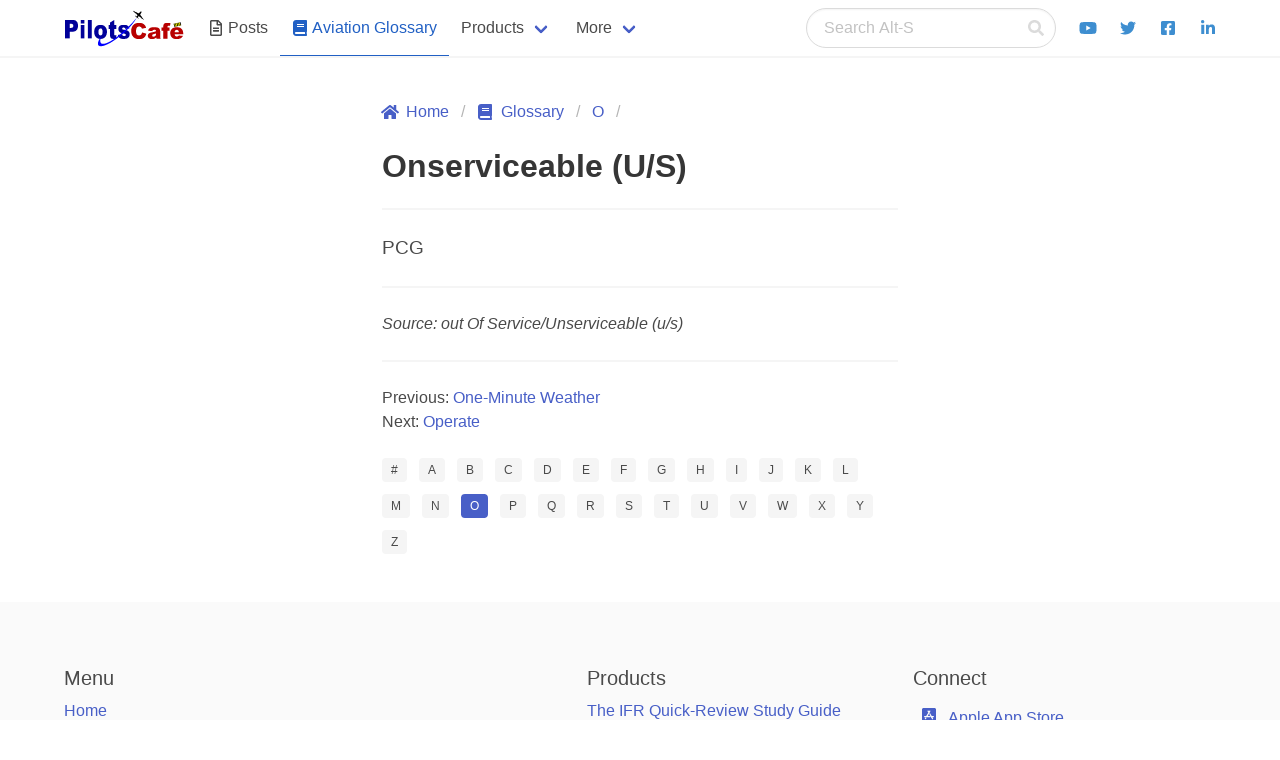

--- FILE ---
content_type: text/html; charset=utf-8
request_url: https://www.pilotscafe.com/glossary/onserviceable-u-s/
body_size: 2960
content:
<!doctype html><html lang="en"><head><script async src="https://www.googletagmanager.com/gtag/js?id=G-QQ2XGY4MEW"></script><meta charset="utf-8"><meta name="description" content="Aviation glossary definition for: Onserviceable (U/S)"><meta name="viewport" content="width=device-width,initial-scale=1"><title>Onserviceable (U/S)</title><link rel="icon" type="image/png" href="/favicon.png"><link rel="stylesheet" type="text/css" href="/assets/css/bulma.min.css"><link rel="stylesheet" type="text/css" href="/assets/css/styles.css"><meta name="twitter:card" content="summary"><meta property="og:image:secure_url" content="https://pilotscafe.com/assets/images/pilotscafeLogo.png"><meta property="og:image" content="https://pilotscafe.com/assets/images/pilotscafeLogo.png"><meta name="twitter:image:src" content="https://pilotscafe.com/assets/images/pilotscafeLogo.png"><meta name="twitter:title" content="Onserviceable (U/S)"><meta name="twitter:site" content="@pilotscafe"><meta name="twitter:description" content="Aviation glossary definition for: Onserviceable (U/S)"><meta property="og:title" content="Onserviceable (U/S)"><meta property="og:url" content="https://pilotscafe.com/glossary/onserviceable-u-s/"><meta property="og:description" content="Aviation glossary definition for: Onserviceable (U/S)"><meta property="og:type" content="article"><script defer="defer" src="https://cdnjs.cloudflare.com/ajax/libs/font-awesome/5.13.1/js/all.min.js"></script></head><body class="has-navbar-fixed-top"><div id="cookies-eu-banner" class="notification is-warning mb-0" style="display:none; position: fixed; top: 0; left: 0; width: 100%; z-index: 1000;" data-wait-remove="400"><div class="columns"><div class="column">By continuing your visit to this site, you accept the use of cookies by Google Analytics to make visits statistics. <a href="/privacy/" id="cookies-eu-more">Read more</a></div><div class="column"><button id="cookies-eu-reject" class="button is-text">Reject</button> <button id="cookies-eu-accept" class="button is-success">Accept</button></div></div></div><nav class="navbar has-shadow is-fixed-top" aria-label="main navigation"><div class="container"><div class="navbar-brand"><a class="navbar-item" href="/"><img src="/assets/images/pilotscafeLogo.svg" width="120" height="37" style="max-height: 38px;" alt="Pilotscafe"> </a><a role="button" class="navbar-burger burger" aria-label="menu" aria-expanded="false" onclick="document.querySelector('.navbar-menu').classList.toggle('is-active');"><span aria-hidden="true"></span> <span aria-hidden="true"></span> <span aria-hidden="true"></span></a></div><div class="navbar-menu"><div class="navbar-start"><span id="navbar-mobile-position"></span> <a href="/posts/" class="navbar-item"><span class="icon is-small"><i class="far fa-file-alt"></i> </span>&nbsp; <span>Posts</span> </a><a href="/glossary/" class="navbar-item is-active"><span class="icon is-small"><i class="fas fa-book" aria-hidden="true"></i> </span>&nbsp; <span>Aviation Glossary</span></a><div class="navbar-item has-dropdown is-hoverable"><a class="navbar-link">Products</a><div class="navbar-dropdown"><a href="/IFR-quick-review-guide/" class="navbar-item">The IFR Quick-Review Study Guide</a><hr class="navbar-divider"><a href="/flight-winds/" class="navbar-item">Flight Winds </a><a href="/aeropointer/" class="navbar-item">AeroPointer </a><a href="/hold-trainer/" class="navbar-item">Holding Trainer Pro </a><a href="/my-Flight-Resume/" class="navbar-item">myFlightResume </a><a href="/nav-trainer/" class="navbar-item">Nav Trainer Pro</a><hr class="navbar-divider"><a href="/products/" class="navbar-item">All Products</a></div></div><div class="navbar-item has-dropdown is-hoverable"><a class="navbar-link">More</a><div class="navbar-dropdown"><a href="/contact/" class="navbar-item">Contact </a><a href="/tags/" class="navbar-item">Tags </a><a href="/archived/" class="navbar-item">Archived Posts</a><hr class="navbar-divider"><a href="/privacy/" class="navbar-item">Privacy Policy </a><a href="/disclaimer/" class="navbar-item">Disclaimer Statement</a></div></div></div><div class="navbar-end"><span id="navbar-desktop-position"><div id="search-bar" class="navbar-item"><form action="https://www.google.com/search" method="get" class="search" id="search-link"><input type="hidden" name="q" id="q" value="site:http://pilotscafe.com"><p class="control has-icons-right"><input accesskey="s" class="input is-rounded" type="search" name="q" id="search-str" placeholder="Search Alt-S" autocomplete="off"> <span class="icon is-small is-right"><i class="fas fa-search"></i></span></p><ul id="search-results" style="opacity:0;"></ul></form></div></span><a href="https://www.youtube.com/channel/UC9KKK2oYt--ndy-6Bmrhfyw" class="navbar-item"><span class="icon has-text-info"><i class="fab fa-youtube"></i> </span></a><a href="https://www.twitter.com/pilotscafe" class="navbar-item"><span class="icon has-text-info"><i class="fab fa-twitter"></i> </span></a><a href="https://www.facebook.com/pilotscafecom/" class="navbar-item"><span class="icon has-text-info"><i class="fab fa-facebook-square"></i> </span></a><a href="https://www.linkedin.com/in/amir-fleminger" class="navbar-item"><span class="icon has-text-info"><i class="fab fa-linkedin-in"></i></span></a></div></div></div></nav><main class="container"><section class="section" style="min-height: 70vh"><div class="columns is-desktop"><div class="column"></div><div class="column is-6"><nav class="breadcrumb" aria-label="breadcrumbs"><ul><li><a href="/"><span class="icon is-small"><i class="fas fa-home" aria-hidden="true"></i> </span><span>Home</span></a></li><li><a href="/glossary/"><span class="icon is-small"><i class="fas fa-book" aria-hidden="true"></i> </span><span>Glossary</span></a></li><li><a href="/glossary/O/">O</a></li><li></li></ul></nav><h1 class="title">Onserviceable (U/S)</h1><hr><article class="content">PCG</article><hr><p class="mt-3"><cite>Source: out Of Service/Unserviceable (u/s)</cite></p><hr><nav aria-labelledby="my-pagination" class="mb-5"><ul><li>Previous: <a href="/glossary/one-minute-weather/">One-Minute Weather</a></li><li>Next: <a href="/glossary/operate/">Operate</a></li></ul></nav><div class="field is-grouped is-grouped-multiline"><div class="control"><a href="/glossary/0-9/"><div class="tags has-addons"><span class="tag">#</span></div></a></div><div class="control"><a href="/glossary/A/"><div class="tags has-addons"><span class="tag">A</span></div></a></div><div class="control"><a href="/glossary/B/"><div class="tags has-addons"><span class="tag">B</span></div></a></div><div class="control"><a href="/glossary/C/"><div class="tags has-addons"><span class="tag">C</span></div></a></div><div class="control"><a href="/glossary/D/"><div class="tags has-addons"><span class="tag">D</span></div></a></div><div class="control"><a href="/glossary/E/"><div class="tags has-addons"><span class="tag">E</span></div></a></div><div class="control"><a href="/glossary/F/"><div class="tags has-addons"><span class="tag">F</span></div></a></div><div class="control"><a href="/glossary/G/"><div class="tags has-addons"><span class="tag">G</span></div></a></div><div class="control"><a href="/glossary/H/"><div class="tags has-addons"><span class="tag">H</span></div></a></div><div class="control"><a href="/glossary/I/"><div class="tags has-addons"><span class="tag">I</span></div></a></div><div class="control"><a href="/glossary/J/"><div class="tags has-addons"><span class="tag">J</span></div></a></div><div class="control"><a href="/glossary/K/"><div class="tags has-addons"><span class="tag">K</span></div></a></div><div class="control"><a href="/glossary/L/"><div class="tags has-addons"><span class="tag">L</span></div></a></div><div class="control"><a href="/glossary/M/"><div class="tags has-addons"><span class="tag">M</span></div></a></div><div class="control"><a href="/glossary/N/"><div class="tags has-addons"><span class="tag">N</span></div></a></div><div class="control"><a href="/glossary/O/"><div class="tags has-addons"><span class="tag is-link">O</span></div></a></div><div class="control"><a href="/glossary/P/"><div class="tags has-addons"><span class="tag">P</span></div></a></div><div class="control"><a href="/glossary/Q/"><div class="tags has-addons"><span class="tag">Q</span></div></a></div><div class="control"><a href="/glossary/R/"><div class="tags has-addons"><span class="tag">R</span></div></a></div><div class="control"><a href="/glossary/S/"><div class="tags has-addons"><span class="tag">S</span></div></a></div><div class="control"><a href="/glossary/T/"><div class="tags has-addons"><span class="tag">T</span></div></a></div><div class="control"><a href="/glossary/U/"><div class="tags has-addons"><span class="tag">U</span></div></a></div><div class="control"><a href="/glossary/V/"><div class="tags has-addons"><span class="tag">V</span></div></a></div><div class="control"><a href="/glossary/W/"><div class="tags has-addons"><span class="tag">W</span></div></a></div><div class="control"><a href="/glossary/X/"><div class="tags has-addons"><span class="tag">X</span></div></a></div><div class="control"><a href="/glossary/Y/"><div class="tags has-addons"><span class="tag">Y</span></div></a></div><div class="control"><a href="/glossary/Z/"><div class="tags has-addons"><span class="tag">Z</span></div></a></div></div></div><div class="column"></div></div></section></main><footer class="footer"><div class="container"><div class="columns is-centered"><div class="column"><h3 class="subtitle is-5 mt-4 mb-2">Menu</h3><nav><ul><li><a href="/">Home</a></li><li><a href="/posts/">Posts</a></li><li><a href="/products/">Products</a></li><li><a href="/glossary/">Aviation Glossary</a></li><li><a href="/contact/">Contact</a></li><li><a href="/tags/">Tags</a></li><li><a href="/archived/">Archived Posts</a></li><li><a href="/privacy/">Privacy Policy</a></li><li><a href="/disclaimer/">Disclaimer Statement</a></li></ul></nav></div><div class="column is-offset-2"><h3 class="subtitle is-5 mt-4 mb-2">Products</h3><ul><li><a href="/IFR-quick-review-guide/">The IFR Quick-Review Study Guide</a></li><li><a href="/flight-winds/">Flight Winds</a></li><li><a href="/aeropointer/">AeroPointer</a></li><li><a href="/hold-trainer/">Holding Trainer Pro</a></li><li><a href="/my-Flight-Resume/">myFlightResume</a></li><li><a href="/nav-trainer/">Nav Trainer Pro</a></li></ul></div><div class="column"><h3 class="subtitle is-5 mt-4 mb-2">Connect</h3><ul><li><a href="https://apps.apple.com/bn/developer/fleminger-media-llc/id427480054"><span class="icon is-medium"><i class="fab fa-app-store-ios"></i></span>&nbsp;<span>Apple App Store</span></a></li><li><a href="https://apps.apple.com/bn/developer/fleminger-media-llc/id427480054"><span class="icon is-medium"><i class="fab fa-google-play"></i></span>&nbsp;<span>Google Play Store</span></a></li><li><a href="https://www.youtube.com/channel/UC9KKK2oYt--ndy-6Bmrhfyw"><span class="icon is-medium"><i class="fab fa-youtube"></i></span>&nbsp;<span>Youtube</span></a></li><li><a href="https://www.twitter.com/pilotscafe"><span class="icon is-medium"><i class="fab fa-twitter"></i></span>&nbsp;<span>Twitter</span></a></li><li><a href="https://www.facebook.com/pilotscafecom/"><span class="icon is-medium"><i class="fab fa-facebook-square"></i></span>&nbsp;<span>Facebook</span></a></li><li><a href="https://www.linkedin.com/in/amir-fleminger"><span class="icon is-medium"><i class="fab fa-linkedin-in"></i></span>&nbsp;<span>Linkedin</span></a></li></ul></div></div></div><div class="content has-text-centered"><h3 class="subtitle is-5 mt-6">Pilotscafe's apps on:</h3><a href="https://apps.apple.com/bn/developer/fleminger-media-llc/id427480054"><img src="/assets/images/AppStoreBadge.svg" width="119" height="40" alt="Download on AppStore"></a><a href="https://play.google.com/store/apps/developer?id=Fleminger+Media"><img src="/assets/images/GooglePlayBadge.svg" width="135" height="40" alt="Get it on Google Play"></a><p class="text-smaller">Apple and The Apple logo are registered trademarks of Apple Inc.<br>Google Play and the Google Play logo are trademarks of Google LLC.</p><p><strong>PilotsCafe ®</strong>is a USA Registered Trademark.<br>Designed, developed & maintained by <a href="https://twitter.com/amirfleminger">Amir Fleminger</a></p><p>Copyright © 2002-2025 All rights reserved.</p></div></footer><script src="/assets/js/cookies-eu-banner.js"></script><script defer="defer" src="/assets/js/scripts.js"></script><script>new CookiesEuBanner(function () {
      // after user accept cookies
      window.dataLayer = window.dataLayer || [];
      function gtag(){dataLayer.push(arguments);}
      gtag('js', new Date());
      gtag('config', 'G-QQ2XGY4MEW');}, true);</script></body></html>

--- FILE ---
content_type: text/css; charset=utf-8
request_url: https://www.pilotscafe.com/assets/css/styles.css
body_size: 1557
content:
@charset "UTF-8";
.content h4:not(:first-child) {
  margin-top: 1.8em;
}

.post-banner {
  position: relative;
}
.post-banner > img {
  display: block;
  width: 100%;
  height: auto;
}
.post-banner > .post-banner-overlay {
  position: absolute;
  bottom: 0;
  background: rgb(0, 0, 0);
  background: rgba(0, 0, 0, 0.5); /* Black see-through */
  color: #f1f1f1;
  width: 100%;
  color: white;
  padding: 1em 1em 0em 0.6em;
  transition: 0.3s ease-out;
}
.post-banner > .post-banner-overlay:hover {
  background: rgba(0, 0, 0, 0.8);
}
.post-banner > .post-banner-overlay > h1, .post-banner > .post-banner-overlay h2, .post-banner > .post-banner-overlay h3, .post-banner > .post-banner-overlay h4 {
  color: white;
}

article {
  font-size: 1.2rem;
  line-height: 1.5em;
}
article > .date {
  color: darkblue;
}

dt {
  font-weight: bold;
}

dd {
  margin-bottom: 1em;
}

.article-header {
  font-size: 3em;
}

.userReviews {
  background-color: #f5f5f5;
  padding: 3em;
  margin-left: -3em;
  margin-right: -3em;
  margin-bottom: 1.5em;
}

.userReview {
  margin-bottom: 1em;
}
.userReview > blockquote {
  position: relative;
  background-color: transparent;
  border: 0;
  padding: 0 0 0 0.3rem;
}
.userReview > blockquote:before {
  display: block;
  letter-spacing: 2px;
  content: "★★★★★";
  margin-bottom: 0.3em;
  color: #ff9550;
  font-size: 1.5em;
}
.userReview > blockquote > span {
  color: black;
}
.userReview > blockquote > span:before {
  display: inline;
  position: absolute;
  padding-left: 0.1em;
  left: -0.5em;
  top: 0.6em;
  font-family: "Helvetica";
  content: "“";
  font-size: 3em;
  color: #ddd;
}
.userReview > blockquote > span:after {
  position: absolute;
  margin-left: 0.3rem;
  font-family: "Helvetica";
  content: "”";
  font-size: 1.5em;
  color: #ddd;
}
.userReview > blockquote > cite {
  display: block;
  color: dimGray;
  margin-top: 0.5em;
}
.userReview > blockquote > cite:before {
  content: "— ";
}

.text-sm {
  font-size: 90%;
}

.disclosure {
  font-size: 0.7em;
  color: #7a7a7a;
  line-height: 1;
}

.text-smaller {
  font-size: 75%;
}

a.navbar-item.is-active {
  color: #2160c4;
  border-bottom: 1px solid #2160c4;
  border-radius: 0 !important;
}

#search-results {
  z-index: 1000;
  position: absolute;
  background-color: #444;
  width: 100%;
  margin-top: 12px;
  color: white;
  border-radius: 8px;
  border: 2px #555 solid;
}
#search-results > li.mimicHover {
  background-color: #555;
}
#search-results > li:not(:first-of-type) {
  border-top: #555 solid 1px;
}
#search-results > li > a {
  display: block;
  height: 100%;
  padding: 1rem;
  color: white;
}
#search-results > li:first-of-type {
  border-top-left-radius: 8px;
  border-top-right-radius: 8px;
}
#search-results > li:last-of-type {
  border-bottom-left-radius: 8px;
  border-bottom-right-radius: 8px;
}
#search-results > li:hover {
  background-color: #555;
}

/* add a pointer to the search window bubble*/
#search-results:before {
  content: "";
  position: absolute;
  top: -22px; /* Adjust this value depending on the size of the pointer */
  left: 10%;
  transform: translateX(-50%);
  border: solid 10px;
  border-color: transparent transparent #555 transparent; /* Make the top border transparent and the bottom border the same color as the bubble */
}

#search-results:after {
  content: "";
  position: absolute;
  top: -18px; /* Adjust this value depending on the size of the pointer, should be slightly less than the value in ::before */
  left: 10%;
  transform: translateX(-50%);
  border-width: 9px;
  border-style: solid;
  border-color: transparent transparent #444 transparent; /* Make the top border transparent and the bottom border the same color as the bubble */
}

.capitalized {
  text-transform: capitalize;
}

#cookies-eu-banner {
  transition: 300ms;
  max-height: 30%;
  opacity: 0;
  overflow: hidden;
}

/* fix IE & Edge Dropdwon not working - remove when Bulma fixes this*/
@media screen and (min-width: 1024px) {
  .navbar-item.is-hoverable:hover .navbar-dropdown {
    display: block;
  }
}
/*------*/
/*Source: https://blog.jim-nielsen.com/2017/creating-ios-icon-masks-in-the-browser/*/
/*iOS icon mask*/
/* For browsers that can't mask, just do a border and border-radius */
img.AppStoreIcon {
  mask-image: url(/assets/images/AppleIconMask.svg);
  border-radius: 22.5%;
  border: 1px solid rgba(0, 0, 0, 0.125);
}

/* For browsers that can mask, you get the squircle and a 1px border */
@supports (mask-size: cover) or (-webkit-mask-size: cover) {
  img.AppStoreIcon {
    /*Override the above borders*/
    border-radius: 0;
    border: none;
    -webkit-mask-image: url(/assets/images/iOSIconMask.svg);
    -webkit-mask-size: cover;
    mask-image: url(/assets/images/iOSIconMask.svg);
    mask-size: cover;
  }
}
/*Search results page*/
#search-results-container div {
  padding: 10px;
  border-bottom: 1px solid #ddd;
}

#pagination-controls {
  display: flex;
  flex-wrap: wrap;
  justify-content: center;
  margin-top: 1em;
  gap: 10px; /* Add space between pagination buttons */
}

#pagination-controls button {
  padding: 0.5em 1em;
  margin: 0.2em; /* Adjust spacing between buttons */
  border: 1px solid #ddd;
  background-color: #f8f8f8;
  cursor: pointer;
  transition: background-color 0.3s ease;
}

#pagination-controls button:disabled {
  background-color: #e0e0e0;
  cursor: not-allowed;
}

#pagination-controls button:hover:not(:disabled) {
  background-color: #ddd;
}

@font-face {
  font-family: "Montserrat-Regular";
  src: url("../fonts/Montserrat-Regular.woff2") format("woff2"), url("../fonts/Montserrat-Regular.woff") format("woff"), url("../fonts/Montserrat-Regular.ttf") format("truetype");
  font-weight: normal;
  font-style: normal;
}
@font-face {
  font-family: "Montserrat-Bold";
  src: url("../fonts/Montserrat-Bold.woff2") format("woff2"), url("../fonts/Montserrat-Bold.woff") format("woff"), url("../fonts/Montserrat-Bold.ttf") format("truetype");
  font-weight: normal;
  font-style: normal;
}

--- FILE ---
content_type: image/svg+xml
request_url: https://www.pilotscafe.com/assets/images/GooglePlayBadge.svg
body_size: 5220
content:
<?xml version="1.0" encoding="UTF-8" standalone="no"?><!DOCTYPE svg PUBLIC "-//W3C//DTD SVG 1.1//EN" "http://www.w3.org/Graphics/SVG/1.1/DTD/svg11.dtd"><svg width="100%" height="100%" viewBox="0 0 135 40" version="1.1" xmlns="http://www.w3.org/2000/svg" xmlns:xlink="http://www.w3.org/1999/xlink" xml:space="preserve" xmlns:serif="http://www.serif.com/" style="fill-rule:evenodd;clip-rule:evenodd;stroke-linejoin:round;stroke-miterlimit:2;"><g><path d="M145,50l-155,0l0,-60l155,0l0,60Zm-145,-14.999c0,2.749 2.25,5 5,5l125,0c2.75,0 5,-2.251 5,-5l0,-30.001c0,-2.75 -2.25,-5 -5,-5l-125,0c-2.75,0 -5,2.25 -5,5l0,30" style="fill:#fff;fill-rule:nonzero;"/><path d="M130,40l-125,0c-2.75,0 -5,-2.25 -5,-5l0,-30c0,-2.75 2.25,-5 5,-5l125,0c2.75,0 5,2.25 5,5l0,30c0,2.75 -2.25,5 -5,5Z" style="fill-rule:nonzero;"/><path d="M130,0.001l-125,0c-2.75,0 -5,2.25 -5,4.999l0,30.001c0,2.749 2.25,5 5,5l125,0c2.75,0 5,-2.251 5,-5l0,-30.001c0,-2.749 -2.25,-4.999 -5,-4.999Zm0,0.799c2.316,0 4.2,1.885 4.2,4.2l0,30.001c0,2.315 -1.884,4.2 -4.2,4.2l-125,0c-2.316,0 -4.2,-1.885 -4.2,-4.2l0,-30.001c0,-2.315 1.884,-4.2 4.2,-4.2l125,0Z" style="fill:#a6a6a6;fill-rule:nonzero;"/><path d="M47.418,10.244c0,0.838 -0.248,1.505 -0.745,2.003c-0.565,0.591 -1.3,0.887 -2.204,0.887c-0.866,0 -1.603,-0.3 -2.208,-0.9c-0.607,-0.601 -0.909,-1.345 -0.909,-2.234c0,-0.888 0.302,-1.632 0.909,-2.233c0.605,-0.601 1.342,-0.901 2.208,-0.901c0.429,0 0.841,0.084 1.231,0.252c0.391,0.168 0.704,0.391 0.939,0.67l-0.528,0.528c-0.397,-0.475 -0.944,-0.712 -1.642,-0.712c-0.632,0 -1.178,0.222 -1.639,0.666c-0.461,0.444 -0.691,1.021 -0.691,1.73c0,0.71 0.23,1.287 0.691,1.731c0.461,0.444 1.007,0.666 1.639,0.666c0.67,0 1.228,-0.223 1.676,-0.67c0.29,-0.291 0.458,-0.696 0.502,-1.215l-2.178,0l0,-0.721l2.907,0c0.028,0.157 0.042,0.307 0.042,0.453Z" style="fill:#fff;fill-rule:nonzero;"/><path d="M47.518,10.244l-0.2,0c-0.001,0.819 -0.24,1.454 -0.716,1.932l-0.001,0.001l0,0.001c-0.547,0.571 -1.249,0.855 -2.132,0.856c-0.843,-0.001 -1.549,-0.288 -2.138,-0.871c-0.588,-0.584 -0.878,-1.297 -0.879,-2.163c0.001,-0.866 0.291,-1.578 0.879,-2.162c0.589,-0.583 1.295,-0.871 2.138,-0.872c0.416,0 0.813,0.081 1.192,0.244c0.379,0.163 0.678,0.377 0.901,0.642l0.077,-0.064l-0.071,-0.071l-0.527,0.528l0.07,0.071l0.077,-0.064c-0.416,-0.499 -0.999,-0.75 -1.719,-0.748c-0.656,-0.001 -1.232,0.233 -1.708,0.694c-0.482,0.463 -0.723,1.072 -0.722,1.802c-0.001,0.731 0.24,1.34 0.722,1.803c0.476,0.461 1.052,0.695 1.708,0.694c0.692,0.001 1.282,-0.234 1.746,-0.699c0.31,-0.311 0.486,-0.742 0.532,-1.278l0.01,-0.108l-2.188,0l0,-0.521l2.807,0l0,-0.1l-0.098,0.018c0.027,0.151 0.04,0.295 0.04,0.435l0.2,0c0,-0.152 -0.014,-0.309 -0.044,-0.471l-0.014,-0.082l-3.091,0l0,0.921l2.278,0l0,-0.1l-0.099,-0.009c-0.044,0.503 -0.204,0.882 -0.474,1.153c-0.43,0.428 -0.957,0.64 -1.605,0.641c-0.609,-0.001 -1.124,-0.21 -1.569,-0.638c-0.441,-0.426 -0.66,-0.97 -0.661,-1.659c0.001,-0.688 0.22,-1.232 0.661,-1.658c0.445,-0.428 0.96,-0.637 1.569,-0.638c0.676,0.001 1.186,0.225 1.566,0.676l0.07,0.084l0.604,-0.605l0.065,-0.065l-0.059,-0.07c-0.246,-0.293 -0.573,-0.525 -0.975,-0.698c-0.403,-0.173 -0.829,-0.26 -1.271,-0.26c-0.89,-0.001 -1.657,0.312 -2.279,0.93c-0.624,0.617 -0.939,1.393 -0.938,2.304c-0.001,0.911 0.314,1.687 0.938,2.305c0.622,0.618 1.39,0.93 2.279,0.929c0.925,0.001 1.694,-0.306 2.276,-0.918l-0.072,-0.069l0.071,0.07c0.518,-0.517 0.775,-1.217 0.774,-2.073Z" style="fill:#fff;fill-rule:nonzero;"/><path d="M52.027,7.738l-2.732,0l0,1.902l2.464,0l0,0.721l-2.464,0l0,1.902l2.732,0l0,0.737l-3.503,0l0,-6l3.503,0l0,0.738Z" style="fill:#fff;fill-rule:nonzero;"/><path d="M52.027,7.738l0,-0.1l-2.832,0l0,2.102l2.464,0l0,0.521l-2.464,0l0,2.102l2.732,0l0,0.537l-3.303,0l0,-5.8l3.303,0l0,0.638l0.1,0l0,-0.1l0,0.1l0.1,0l0,-0.838l-3.703,0l0,6.2l3.703,0l0,-0.937l-2.732,0l0,-1.702l2.464,0l0,-0.921l-2.464,0l0,-1.702l2.732,0l0,-0.1l-0.1,0Z" style="fill:#fff;fill-rule:nonzero;"/><path d="M55.278,13l-0.771,0l0,-5.262l-1.676,0l0,-0.738l4.123,0l0,0.738l-1.676,0l0,5.262Z" style="fill:#fff;fill-rule:nonzero;"/><path d="M55.278,13l0,-0.1l-0.671,0l0,-5.262l-1.676,0l0,-0.538l3.923,0l0,0.538l-1.676,0l0,5.362l0.1,0l0,-0.1l0,0.1l0.1,0l0,-5.162l1.676,0l0,-0.938l-4.323,0l0,0.938l1.676,0l0,5.262l0.971,0l0,-0.1l-0.1,0Z" style="fill:#fff;fill-rule:nonzero;"/><rect x="59.938" y="7" width="0.77" height="6" style="fill:#fff;fill-rule:nonzero;"/><path d="M59.938,13l0.1,0l0,-5.9l0.57,0l0,5.8l-0.67,0l0,0.1l0.1,0l-0.1,0l0,0.1l0.87,0l0,-6.2l-0.97,0l0,6.2l0.1,0l0,-0.1Z" style="fill:#fff;fill-rule:nonzero;"/><path d="M64.128,13l-0.772,0l0,-5.262l-1.675,0l0,-0.738l4.123,0l0,0.738l-1.676,0l0,5.262Z" style="fill:#fff;fill-rule:nonzero;"/><path d="M64.128,13l0,-0.1l-0.672,0l0,-5.262l-1.675,0l0,-0.538l3.923,0l0,0.538l-1.676,0l0,5.362l0.1,0l0,-0.1l0,0.1l0.1,0l0,-5.162l1.676,0l0,-0.938l-4.323,0l0,0.938l1.675,0l0,5.262l0.972,0l0,-0.1l-0.1,0Z" style="fill:#fff;fill-rule:nonzero;"/><path d="M69.779,11.723c0.444,0.449 0.987,0.674 1.63,0.674c0.642,0 1.186,-0.225 1.63,-0.674c0.444,-0.45 0.667,-1.024 0.667,-1.723c0,-0.698 -0.223,-1.272 -0.667,-1.722c-0.444,-0.449 -0.988,-0.674 -1.63,-0.674c-0.643,0 -1.186,0.225 -1.63,0.674c-0.444,0.45 -0.666,1.024 -0.666,1.722c0,0.699 0.222,1.273 0.666,1.723Zm3.83,0.502c-0.59,0.607 -1.323,0.909 -2.2,0.909c-0.877,0 -1.611,-0.302 -2.199,-0.909c-0.59,-0.606 -0.884,-1.348 -0.884,-2.225c0,-0.877 0.294,-1.618 0.884,-2.224c0.588,-0.607 1.322,-0.91 2.199,-0.91c0.872,0 1.603,0.305 2.196,0.914c0.592,0.609 0.888,1.349 0.888,2.22c0,0.877 -0.295,1.619 -0.884,2.225Z" style="fill:#fff;fill-rule:nonzero;"/><path d="M69.779,11.723l-0.071,0.07c0.46,0.468 1.035,0.705 1.701,0.704c0.666,0.001 1.241,-0.236 1.701,-0.704c0.463,-0.468 0.697,-1.073 0.696,-1.793c0.001,-0.719 -0.233,-1.324 -0.696,-1.792c-0.46,-0.468 -1.035,-0.705 -1.701,-0.704c-0.666,-0.001 -1.241,0.236 -1.701,0.704c-0.463,0.468 -0.696,1.073 -0.695,1.792c-0.001,0.72 0.232,1.325 0.695,1.793l0.071,-0.07l0.071,-0.071c-0.424,-0.431 -0.636,-0.974 -0.637,-1.652c0.001,-0.677 0.213,-1.22 0.637,-1.652l0,0.001c0.428,-0.432 0.939,-0.644 1.559,-0.645c0.619,0.001 1.131,0.213 1.558,0.644l0,0.001c0.426,0.431 0.638,0.974 0.639,1.651c-0.001,0.678 -0.213,1.221 -0.639,1.652c-0.427,0.432 -0.939,0.644 -1.558,0.645c-0.62,-0.001 -1.131,-0.213 -1.559,-0.645l-0.071,0.071Zm3.902,0.572l-0.144,-0.14c-0.573,0.588 -1.274,0.878 -2.128,0.879c-0.854,-0.001 -1.556,-0.291 -2.128,-0.879l-0.003,-0.002l0.003,0.002c-0.572,-0.589 -0.854,-1.3 -0.855,-2.155c0.001,-0.854 0.283,-1.565 0.855,-2.154c0.572,-0.588 1.274,-0.879 2.128,-0.88c0.849,0.001 1.548,0.293 2.124,0.884c0.575,0.592 0.859,1.301 0.86,2.15c-0.001,0.855 -0.285,1.566 -0.856,2.155l0.144,0.14c0.606,-0.623 0.913,-1.395 0.912,-2.295c0.001,-0.894 -0.307,-1.664 -0.916,-2.29c-0.61,-0.627 -1.373,-0.945 -2.268,-0.944c-0.9,-0.001 -1.666,0.315 -2.271,0.94c-0.608,0.623 -0.913,1.395 -0.912,2.294c-0.001,0.9 0.304,1.672 0.912,2.295l0.003,0.003l-0.003,-0.003c0.605,0.625 1.371,0.94 2.271,0.939c0.9,0.001 1.665,-0.314 2.272,-0.939Z" style="fill:#fff;fill-rule:nonzero;"/><path d="M75.575,13l0,-6l0.938,0l2.916,4.668l0.033,0l-0.033,-1.156l0,-3.512l0.772,0l0,6l-0.805,0l-3.051,-4.893l-0.033,0l0.033,1.156l0,3.737l-0.77,0Z" style="fill:#fff;fill-rule:nonzero;"/><path d="M75.575,13l0.1,0l0,-5.9l0.783,0l2.916,4.668l0.191,0l-0.036,-1.258l0,-3.41l0.572,0l0,5.8l-0.649,0l-3.051,-4.893l-0.192,0l0.036,1.258l0,3.635l-0.67,0l0,0.1l0.1,0l-0.1,0l0,0.1l0.87,0l0,-3.838l-0.033,-1.158l-0.1,0.003l0,0.1l0.033,0l0,-0.1l-0.085,0.053l3.081,4.94l0.96,0l0,-6.2l-0.972,0l0,3.613l0.033,1.158l0.1,-0.003l0,-0.1l-0.033,0l0,0.1l0.085,-0.053l-2.945,-4.715l-1.094,0l0,6.2l0.1,0l0,-0.1Z" style="fill:#fff;fill-rule:nonzero;"/><path d="M106.936,30.001l1.866,0l0,-12.502l-1.866,0l0,12.502Zm16.807,-7.999l-2.139,5.42l-0.064,0l-2.22,-5.42l-2.01,0l3.329,7.576l-1.898,4.213l1.947,0l5.13,-11.789l-2.075,0Zm-10.582,6.578c-0.612,0 -1.464,-0.305 -1.464,-1.061c0,-0.965 1.062,-1.335 1.978,-1.335c0.821,0 1.206,0.177 1.705,0.418c-0.145,1.158 -1.142,1.978 -2.219,1.978Zm0.225,-6.851c-1.351,0 -2.75,0.595 -3.329,1.914l1.656,0.692c0.354,-0.692 1.013,-0.917 1.705,-0.917c0.965,0 1.946,0.579 1.962,1.608l0,0.129c-0.338,-0.193 -1.061,-0.483 -1.946,-0.483c-1.785,0 -3.603,0.981 -3.603,2.815c0,1.672 1.464,2.75 3.104,2.75c1.255,0 1.946,-0.563 2.381,-1.222l0.064,0l0,0.965l1.801,0l0,-4.793c0,-2.22 -1.656,-3.458 -3.795,-3.458Zm-11.532,1.795l-2.654,0l0,-4.285l2.654,0c1.395,0 2.187,1.155 2.187,2.143c0,0.969 -0.792,2.142 -2.187,2.142Zm-0.048,-6.025l-4.471,0l0,12.502l1.865,0l0,-4.737l2.606,0c2.068,0 4.101,-1.497 4.101,-3.882c0,-2.386 -2.033,-3.883 -4.101,-3.883Zm-24.382,11.084c-1.288,0 -2.368,-1.08 -2.368,-2.562c0,-1.498 1.08,-2.593 2.368,-2.593c1.273,0 2.272,1.095 2.272,2.593c0,1.482 -0.999,2.562 -2.272,2.562Zm2.143,-5.88l-0.064,0c-0.419,-0.5 -1.225,-0.951 -2.24,-0.951c-2.126,0 -4.076,1.869 -4.076,4.269c0,2.385 1.95,4.237 4.076,4.237c1.015,0 1.821,-0.451 2.24,-0.966l0.064,0l0,0.612c0,1.627 -0.87,2.497 -2.272,2.497c-1.143,0 -1.852,-0.822 -2.142,-1.514l-1.627,0.676c0.467,1.128 1.707,2.514 3.769,2.514c2.192,0 4.044,-1.289 4.044,-4.431l0,-7.636l-1.772,0l0,0.693Zm3.061,7.298l1.869,0l0,-12.502l-1.869,0l0,12.502Zm4.624,-4.125c-0.049,-1.643 1.273,-2.481 2.223,-2.481c0.742,0 1.37,0.371 1.579,0.903l-3.802,1.578Zm5.8,-1.417c-0.354,-0.951 -1.434,-2.707 -3.641,-2.707c-2.191,0 -4.012,1.724 -4.012,4.253c0,2.385 1.804,4.253 4.221,4.253c1.95,0 3.078,-1.192 3.545,-1.885l-1.45,-0.966c-0.483,0.709 -1.144,1.176 -2.095,1.176c-0.951,0 -1.627,-0.435 -2.062,-1.289l5.687,-2.352l-0.193,-0.483Zm-45.309,-1.402l0,1.804l4.318,0c-0.129,1.015 -0.467,1.756 -0.983,2.272c-0.628,0.628 -1.611,1.321 -3.335,1.321c-2.658,0 -4.736,-2.143 -4.736,-4.801c0,-2.658 2.078,-4.801 4.736,-4.801c1.434,0 2.481,0.564 3.255,1.289l1.272,-1.273c-1.079,-1.031 -2.513,-1.82 -4.527,-1.82c-3.641,0 -6.702,2.964 -6.702,6.605c0,3.641 3.061,6.605 6.702,6.605c1.966,0 3.448,-0.644 4.608,-1.852c1.192,-1.193 1.563,-2.868 1.563,-4.221c0,-0.419 -0.033,-0.806 -0.097,-1.128l-6.074,0Zm11.079,5.526c-1.289,0 -2.4,-1.063 -2.4,-2.578c0,-1.53 1.111,-2.577 2.4,-2.577c1.289,0 2.4,1.047 2.4,2.577c0,1.515 -1.111,2.578 -2.4,2.578Zm0,-6.831c-2.352,0 -4.269,1.788 -4.269,4.253c0,2.449 1.917,4.253 4.269,4.253c2.352,0 4.269,-1.804 4.269,-4.253c0,-2.465 -1.917,-4.253 -4.269,-4.253Zm9.313,6.831c-1.288,0 -2.4,-1.063 -2.4,-2.578c0,-1.53 1.112,-2.577 2.4,-2.577c1.289,0 2.401,1.047 2.401,2.577c0,1.515 -1.112,2.578 -2.401,2.578Zm0,-6.831c-2.352,0 -4.269,1.788 -4.269,4.253c0,2.449 1.917,4.253 4.269,4.253c2.353,0 4.27,-1.804 4.27,-4.253c0,-2.465 -1.917,-4.253 -4.27,-4.253Z" style="fill:#fff;fill-rule:nonzero;"/><path d="M10.509,32.39l-0.074,-0.071c-0.291,-0.308 -0.463,-0.786 -0.463,-1.405l0,0.145l0,-22.121l0,0.152c0,-0.67 0.201,-1.176 0.536,-1.478l12.39,12.389l-12.389,12.389Zm-0.537,-23.453c0,-0.055 0.002,-0.109 0.004,-0.161c-0.002,0.052 -0.004,0.106 -0.004,0.161Zm0.005,-0.164l0,-0.002l0,0.002Zm0,-0.007l0,-0.001l0,0.001Z" style="fill:url(#_Linear1);"/><path d="M27.027,24.279l0.094,-0.054l4.893,-2.78c0.467,-0.265 0.778,-0.586 0.933,-0.927c-0.155,0.341 -0.466,0.662 -0.933,0.928l-4.893,2.78l-0.094,0.053Zm0.001,-0.147l-4.13,-4.131l4.13,-4.13l4.986,2.833c0.634,0.359 0.989,0.823 1.048,1.297l0,0.002c-0.059,0.472 -0.414,0.936 -1.048,1.296l-4.986,2.833Z" style="fill:url(#_Linear2);"/><path d="M11.392,32.862c-0.346,0 -0.647,-0.113 -0.883,-0.325l0,-0.001c0.236,0.213 0.538,0.326 0.884,0.326c0.03,0 0.061,-0.001 0.092,-0.003c-0.031,0.002 -0.062,0.003 -0.093,0.003Zm0.001,-0.147c-0.346,0.001 -0.648,-0.112 -0.884,-0.325l12.389,-12.389l4.13,4.131l-14.515,8.248c-0.401,0.228 -0.782,0.335 -1.12,0.335Zm-0.887,-0.181c-0.022,-0.02 -0.044,-0.041 -0.065,-0.063l0.065,0.063Z" style="fill:url(#_Linear3);"/><path d="M22.898,20.001l-12.39,-12.389c0.236,-0.212 0.537,-0.325 0.883,-0.325c0.339,0 0.72,0.108 1.122,0.337l14.515,8.247l-4.13,4.13Zm4.223,-4.223l-14.608,-8.3c-0.402,-0.229 -0.783,-0.337 -1.122,-0.337l-0.004,0l0.005,0c0.339,0 0.719,0.108 1.121,0.336l14.608,8.3l0,0.001Z" style="fill:url(#_Linear4);"/><path d="M11.485,32.859c0.314,-0.018 0.662,-0.126 1.028,-0.333l14.514,-8.247l-14.514,8.247c-0.366,0.208 -0.714,0.316 -1.028,0.333Zm-0.976,-0.322l-0.003,-0.003c0.001,0.001 0.002,0.002 0.003,0.003Zm-0.068,-0.066l-0.006,-0.006c0.002,0.002 0.004,0.004 0.006,0.006Z" style="fill-rule:nonzero;"/><path d="M27.027,24.279l0.094,-0.054l-0.094,0.054Z" style="fill:url(#_Linear5);"/><path d="M11.393,32.862c-0.346,0 -0.648,-0.113 -0.884,-0.326l0,0.001c-0.001,-0.001 -0.002,-0.002 -0.003,-0.003l-0.065,-0.063c-0.002,-0.002 -0.004,-0.004 -0.006,-0.006l0.074,-0.075c0.236,0.213 0.538,0.326 0.884,0.325c0.338,0 0.719,-0.107 1.12,-0.335l14.515,-8.248l0.093,0.093l-0.094,0.054l-14.514,8.247c-0.366,0.207 -0.714,0.315 -1.028,0.333c-0.031,0.002 -0.062,0.003 -0.092,0.003Z" style="fill:url(#_Linear6);"/><path d="M10.435,32.465c-0.291,-0.308 -0.463,-0.786 -0.463,-1.405l0,-0.001c0,0.62 0.172,1.098 0.463,1.405l0,0.001Z" style="fill-rule:nonzero;"/><path d="M10.435,32.464c-0.291,-0.307 -0.463,-0.785 -0.463,-1.405l0,-0.145c0,0.619 0.172,1.097 0.463,1.405l0.074,0.071l-0.074,0.074Z" style="fill:url(#_Linear7);"/><path d="M10.435,32.465l0,-0.001l0.074,-0.074l-0.074,0.075Z" style="fill:url(#_Linear8);"/><path d="M32.947,20.518c0.077,-0.168 0.115,-0.342 0.115,-0.515c0,-0.001 0.001,-0.001 0.001,-0.001c0,0.174 -0.039,0.347 -0.116,0.516Z" style="fill-rule:nonzero;"/><path d="M27.121,24.225l-0.093,-0.093l4.986,-2.833c0.634,-0.36 0.989,-0.824 1.048,-1.296c0,0.173 -0.038,0.347 -0.115,0.515c-0.155,0.341 -0.466,0.662 -0.933,0.927l-4.893,2.78Z" style="fill:url(#_Linear9);"/><path d="M33.063,20.001l-0.001,0c0,-0.523 -0.349,-1.046 -1.048,-1.443l-4.893,-2.78l0,-0.001l4.893,2.781c0.699,0.397 1.049,0.92 1.049,1.443Z" style="fill:#404040;fill-rule:nonzero;"/><path d="M33.062,20.001c-0.059,-0.474 -0.414,-0.938 -1.048,-1.297l-4.986,-2.833l0.093,-0.093l4.893,2.78c0.699,0.397 1.048,0.92 1.048,1.443Z" style="fill:url(#_Linear10);"/><path d="M9.972,8.938l0,-0.001l0,0.001Zm0.004,-0.162c0.001,-0.001 0.001,-0.002 0.001,-0.003c0,0.001 0,0.002 -0.001,0.003Zm0.001,-0.005l0,-0.005l0,0.005Zm0,-0.006c0.058,-1.027 0.616,-1.62 1.406,-1.624c-0.342,0.002 -0.64,0.114 -0.874,0.325l-0.003,0.003c-0.024,0.022 -0.048,0.045 -0.071,0.069c-0.262,0.278 -0.428,0.694 -0.458,1.227Z" style="fill:#404040;fill-rule:nonzero;"/><path d="M9.972,9.09l0,-0.153c0,-0.055 0.002,-0.109 0.004,-0.161c0.001,-0.001 0.001,-0.002 0.001,-0.003l0,-0.008c0.03,-0.533 0.196,-0.949 0.458,-1.227l0.073,0.074c-0.335,0.302 -0.536,0.808 -0.536,1.478Zm0.534,-1.621l0.003,-0.003c-0.001,0.001 -0.002,0.002 -0.003,0.003Z" style="fill:url(#_Linear11);"/><path d="M11.383,7.141l0.004,0l-0.004,0Z" style="fill:#404040;fill-rule:nonzero;"/><path d="M27.028,15.871l-14.515,-8.247c-0.402,-0.229 -0.783,-0.337 -1.122,-0.337c-0.346,0 -0.647,0.113 -0.883,0.325l-0.073,-0.074c0.023,-0.024 0.047,-0.047 0.071,-0.069c0.001,-0.001 0.002,-0.002 0.003,-0.003c0.234,-0.211 0.532,-0.323 0.874,-0.325l0.008,0c0.339,0 0.72,0.108 1.122,0.337l14.608,8.3l-0.093,0.093Z" style="fill:url(#_Linear12);"/></g><defs><linearGradient id="_Linear1" x1="0" y1="0" x2="1" y2="0" gradientUnits="userSpaceOnUse" gradientTransform="matrix(-16.7825,-16.7825,-16.7825,16.7825,21.7998,8.7097)"><stop offset="0" style="stop-color:#00a0ff;stop-opacity:1"/><stop offset="1" style="stop-color:#00e2ff;stop-opacity:1"/></linearGradient><linearGradient id="_Linear2" x1="0" y1="0" x2="1" y2="0" gradientUnits="userSpaceOnUse" gradientTransform="matrix(-24.197,2.17272e-09,2.17272e-09,24.197,33.8344,20.0014)"><stop offset="0" style="stop-color:#ffdf00;stop-opacity:1"/><stop offset="1" style="stop-color:#ff9c00;stop-opacity:1"/></linearGradient><linearGradient id="_Linear3" x1="0" y1="0" x2="1" y2="0" gradientUnits="userSpaceOnUse" gradientTransform="matrix(-22.7583,-22.7583,-22.7583,22.7583,24.827,22.2961)"><stop offset="0" style="stop-color:#ff3a44;stop-opacity:1"/><stop offset="1" style="stop-color:#c31162;stop-opacity:1"/></linearGradient><linearGradient id="_Linear4" x1="0" y1="0" x2="1" y2="0" gradientUnits="userSpaceOnUse" gradientTransform="matrix(10.1625,-10.1625,-10.1625,-10.1625,7.2973,0.176199)"><stop offset="0" style="stop-color:#31a070;stop-opacity:1"/><stop offset="1" style="stop-color:#00ef75;stop-opacity:1"/></linearGradient><linearGradient id="_Linear5" x1="0" y1="0" x2="1" y2="0" gradientUnits="userSpaceOnUse" gradientTransform="matrix(-24.197,2.17272e-09,2.17272e-09,24.197,33.8344,20.0014)"><stop offset="0" style="stop-color:#ccb300;stop-opacity:1"/><stop offset="1" style="stop-color:#cc7c00;stop-opacity:1"/></linearGradient><linearGradient id="_Linear6" x1="0" y1="0" x2="1" y2="0" gradientUnits="userSpaceOnUse" gradientTransform="matrix(-22.7583,-22.7583,-22.7583,22.7583,24.827,22.2961)"><stop offset="0" style="stop-color:#cc2d36;stop-opacity:1"/><stop offset="1" style="stop-color:#9c0e4d;stop-opacity:1"/></linearGradient><linearGradient id="_Linear7" x1="0" y1="0" x2="1" y2="0" gradientUnits="userSpaceOnUse" gradientTransform="matrix(-16.7825,-16.7825,-16.7825,16.7825,21.7998,8.7097)"><stop offset="0" style="stop-color:#008cdf;stop-opacity:1"/><stop offset="1" style="stop-color:#00c6df;stop-opacity:1"/></linearGradient><linearGradient id="_Linear8" x1="0" y1="0" x2="1" y2="0" gradientUnits="userSpaceOnUse" gradientTransform="matrix(-22.7583,-22.7583,-22.7583,22.7583,24.827,22.2961)"><stop offset="0" style="stop-color:#df333b;stop-opacity:1"/><stop offset="1" style="stop-color:#aa0e56;stop-opacity:1"/></linearGradient><linearGradient id="_Linear9" x1="0" y1="0" x2="1" y2="0" gradientUnits="userSpaceOnUse" gradientTransform="matrix(-24.197,2.17272e-09,2.17272e-09,24.197,33.8344,20.0014)"><stop offset="0" style="stop-color:#dfc400;stop-opacity:1"/><stop offset="1" style="stop-color:#df8900;stop-opacity:1"/></linearGradient><linearGradient id="_Linear10" x1="0" y1="0" x2="1" y2="0" gradientUnits="userSpaceOnUse" gradientTransform="matrix(-24.197,2.17272e-09,2.17272e-09,24.197,33.8344,20.0014)"><stop offset="0" style="stop-color:#ffe83f;stop-opacity:1"/><stop offset="1" style="stop-color:#ffb53f;stop-opacity:1"/></linearGradient><linearGradient id="_Linear11" x1="0" y1="0" x2="1" y2="0" gradientUnits="userSpaceOnUse" gradientTransform="matrix(-16.7825,-16.7825,-16.7825,16.7825,21.7998,8.7097)"><stop offset="0" style="stop-color:#3fb8ff;stop-opacity:1"/><stop offset="1" style="stop-color:#3fe9ff;stop-opacity:1"/></linearGradient><linearGradient id="_Linear12" x1="0" y1="0" x2="1" y2="0" gradientUnits="userSpaceOnUse" gradientTransform="matrix(10.1625,-10.1625,-10.1625,-10.1625,7.2973,0.176199)"><stop offset="0" style="stop-color:#64b895;stop-opacity:1"/><stop offset="1" style="stop-color:#3ff497;stop-opacity:1"/></linearGradient></defs></svg>

--- FILE ---
content_type: application/javascript; charset=utf-8
request_url: https://www.pilotscafe.com/assets/js/scripts.js
body_size: 996
content:
var searchIndex,searchResultsUI=document.querySelector("#search-results"),searchForm=document.querySelector("#search-link"),searchFormInput=document.querySelector("#search-str"),selectedSearchUIIndex=-1,isApple=/(Mac|iPhone|iPod|iPad)/i.test(navigator.platform);function fadeIn(t){t.style.transition="opacity 300ms",t.style.opacity=1}function fadeOut(t){t.style.transition="opacity 300ms",t.style.opacity=0}function clearResults(){for(;searchResultsUI.firstChild;)searchResultsUI.removeChild(searchResultsUI.firstChild);fadeOut(searchResultsUI)}function moveSearchBar(){var t=document.getElementById("search-bar"),n=document.getElementById("navbar-mobile-position"),r=document.getElementById("navbar-desktop-position");document.querySelector(".navbar-end");window.innerWidth<1024?n.appendChild(t):r.appendChild(t)}function performSearch(t){var n=t.toLowerCase().split(/\s+/),r=[];for(var c in searchIndex){n.every(t=>{var n=new RegExp(`\\b${t}`,"i");return n.test(searchIndex[c].text.toLowerCase())||n.test(searchIndex[c].title.toLowerCase())})&&r.push(searchIndex[c])}for(var c in clearResults(),r){var s=document.createElement("li"),a=document.createElement("a");a.textContent=r[c].title,a.setAttribute("href",r[c].url),a.setAttribute("tabindex","0"),s.appendChild(a),searchResultsUI.appendChild(s)}selectedSearchUIIndex=-1,r.length>0?fadeIn(searchResultsUI):searchResultsUI.style.opacity=0}function triggerSearch(t){null==searchIndex&&getSearchResults(),t.length>2?performSearch(t):clearResults()}function getSearchResults(){fetch("/search.json").then(function(t){return t.json()}).then(function(t){searchIndex=t.search})}function hideSearchResults(){searchForm.contains(document.activeElement)||fadeOut(searchResultsUI)}function handleKeyPress(e){if("KeyS"==e.code&&e.altKey)document.activeElement==document.getElementById("glossary-search-input")&&e.preventDefault(),setTimeout(function(){searchFormInput.focus()},100);else if("ArrowDown"==e.code||"ArrowUp"==e.code){if(!searchForm.contains(document.activeElement))return;var t=searchResultsUI.getElementsByTagName("li");"ArrowUp"==e.code&&(selectedSearchUIIndex=Math.max(selectedSearchUIIndex-1,0)),"ArrowDown"==e.code&&(selectedSearchUIIndex=Math.min(selectedSearchUIIndex+1,t.length-1)),e.preventDefault();for(var n=0;n<t.length;n++){t[n].classList.remove("mimicHover")}if(t.length>0){var r=t[selectedSearchUIIndex],c=r.getElementsByTagName("a")[0];r.classList.add("mimicHover"),setTimeout(function(){c.focus()},100)}}}1==isApple&&(searchFormInput.placeholder="Search ⌥-S"),window.addEventListener("resize",moveSearchBar),document.addEventListener("DOMContentLoaded",function(){moveSearchBar()}),searchFormInput.addEventListener("focus",function(e){null==searchIndex&&getSearchResults()},!1),searchForm.addEventListener("submit",function(e){e.preventDefault();const t=searchFormInput.value;t.length>2&&(window.location.href="/search/?q="+encodeURIComponent(t))},!1),searchFormInput.addEventListener("input",function(e){triggerSearch(searchFormInput.value)},!1),searchFormInput.addEventListener("blur",function(e){setTimeout(function(){hideSearchResults()},100)},!1),searchResultsUI.addEventListener("blur",function(e){setTimeout(function(){hideSearchResults()},100)},!1),document.addEventListener("keydown",handleKeyPress);var cookiesBanner=document.querySelector("#cookies-eu-banner"),cookiesRejectBtn=document.querySelector("#cookies-eu-reject"),cookiesAcceptBtn=document.querySelector("#cookies-eu-accept");function enableCookieBannerDisplay(){cookiesBanner.style.maxHeight="30%",cookiesBanner.style.opacity="1"}setTimeout(enableCookieBannerDisplay,800),cookiesAcceptBtn.addEventListener("click",function(){cookiesBanner.style.padding="0",cookiesBanner.style.maxHeight="0",fadeOut(cookiesBanner)}),cookiesRejectBtn.addEventListener("click",function(){fadeOut(cookiesBanner)});